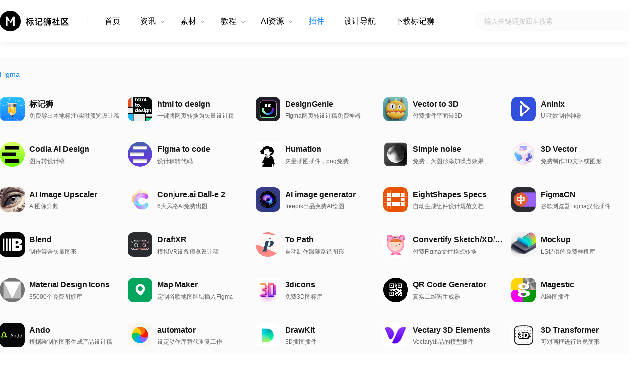

--- FILE ---
content_type: text/html
request_url: https://mmmnote.com/c/plugin/index.shtml
body_size: 10554
content:
<!DOCTYPE html> <html xmlns="http://www.w3.org/1999/xhtml" class="i-listlinks i-plugin" lang="zh-CN"> <head> <title>插件 - 标记狮社区—UI设计、XD/Sketch/Figma教程及AIGC分享平台</title> <meta name="keywords" content="插件,Figma,Adobe XD,Sketch" /> <meta name="description" content="标记狮社区关于插件、Figma、Adobe XD、Sketch的文章推荐" /> <meta http-equiv="Content-Type" content="text/html; charset=utf-8" />
<link rel="shortcut icon" href="/favicon.ico" />
<link href="/style/css/web2.css" rel="stylesheet" />
<script src="/js/web2.js"></script>
<meta name="viewport" content="width=device-width, initial-scale=1, maximum-scale=1, user-scalable=no" />
<meta http-equiv="X-UA-Compatible" content="IE=edge,chrome=1" /> <script>_marklion.autoAdaptionListLink();</script> <meta property="bytedance:updated_time" content="2024-11-07T03:40:13+08:00" /> </head> <body> <header>
<section class="container">
<a href="/" class="logo" title="标记狮社区—UI设计免费素材资源UI教程分享平台"></a>
<div class="menu on-mobile">
<div class="btn-search" id="btn-search"></div>
<div class="btn-nav" id="btn-nav"><span></span></div>
</div>
<div class="navs" id="navs">
<div class="items">
<div class="btn-nav-close" id="btn-nav-close"></div>
<a href="/" class="c-home">首页</a>
<ul class="top-categories"> <li class="c-zixun show-childs"> <a href="/c/zixun/index.shtml">资讯</a><span class="child-categories dsp"><a class="child-c-zixun-text2image" href="/c/zixun-text2image/index.shtml">文生图</a><a class="child-c-zixun-text2video" href="/c/zixun-text2video/index.shtml">文生视频</a><a class="child-c-zixun-aigc" href="/c/zixun-aigc/index.shtml">AIGC</a><a class="child-c-zixun-text2ui" href="/c/zixun-text2ui/index.shtml">生成式UI</a><a class="child-c-zixun-hangyedongtai" href="/c/zixun-hangyedongtai/index.shtml">行业动态</a><a class="child-c-zixun-shejizhinan" href="/c/zixun-shejizhinan/index.shtml">设计指南</a><a class="child-c-zixun-ruanjiangengxin" href="/c/zixun-ruanjiangengxin/index.shtml">软件更新</a></span> </li><li class="c-sucai show-childs"> <a href="/c/sucai/index.shtml">素材</a><span class="child-categories dsp"><a class="child-c-sucai-chahua" href="/c/sucai-chahua/index.shtml">插画</a><a class="child-c-sucai-lottie" href="/c/sucai-lottie/index.shtml">Lottie</a><a class="child-c-sucai-yangji" href="/c/sucai-yangji/index.shtml">样机</a><a class="child-c-sucai-3d" href="/c/sucai-3d/index.shtml">3D</a><a class="child-c-sucai-jiemianziyuan" href="/c/sucai-jiemianziyuan/index.shtml">界面资源</a></span> </li><li class="c-jiaocheng show-childs"> <a href="/c/jiaocheng/index.shtml">教程</a><span class="child-categories dsp"><a class="child-c-jiaocheng-figma" href="/c/jiaocheng-figma/index.shtml">Figma</a><a class="child-c-jiaocheng-sketch" href="/c/jiaocheng-sketch/index.shtml">Sketch</a><a class="child-c-jiaocheng-adobe-xd" href="/c/jiaocheng-adobe-xd/index.shtml">Adobe XD</a><a class="child-c-Midjourney" href="/c/Midjourney/index.shtml">Midjourney</a><a class="child-c-jiaocheng-marklion" href="/c/jiaocheng-marklion/index.shtml">标记狮</a><a class="child-c-usual-question" href="/c/usual-question/index.shtml">常见问题</a></span> </li><li class="c-ai-resource show-childs"> <a href="/c/ai-resource/index.shtml">AI资源</a><span class="child-categories dsp"><a class="child-c-midjourney-sref-codes" href="/c/midjourney-sref-codes/index.shtml">Midjourney sref</a></span> </li><li class="c-plugin "> <a href="/c/plugin/index.shtml">插件</a> </li><li class="c-design-navigation "> <a href="/c/design-navigation/index.shtml">设计导航</a> </li> </ul>
<a href="https://www.marklion.cn/" target="_blank">下载标记狮</a>
</div>
<form action="/search.ashx" class="on-web">
<div class="search"><input maxlength="36" type="text" value="" name="wd" placeholder="输入关键词按回车搜索" /><input autocomplete="off" type="hidden" name="c" value="" /></div>
</form>
</div>
<div class="search on-mobile" id="search">
<div class="btn-back" id="btn-search-close"></div>
<div class="input">
<form action="/search.ashx"><input autocomplete="off" maxlength="36" type="text" value="" name="wd" placeholder="输入关键词按回车搜索" /><input autocomplete="off" type="hidden" name="c" value="" />
</form>
<div class="btn-clear" id="btn-search-clear"></div>
</div>
</div>
</section>
</header> <main> <div class="list-category"> <div class="item-category"> <section class="container"> <div class="categoriy-title"><span>Figma</span> </div> <ul> <li> <div class="img"><a href="/link.ashx?id=Ts0GaXOjsUQD73oorphghw%3D%3D" title="标记狮" target="_blank" rel="noopener nofollow"><img data-src="https://res.mmmnote.com/upload/imgcover/202212/25/200_200_55fd23a411df4b7bb65e629e9da43cb2.png" alt="标记狮" /></a></div> <div class="text"> <div class="name"><a href="/link.ashx?id=Ts0GaXOjsUQD73oorphghw%3D%3D" title="标记狮" target="_blank" rel="noopener nofollow">标记狮</a></div> <div class="summary">免费导出本地标注/实时预览设计稿</div> </div> </li><li> <div class="img"><a href="/article/7e6/12/article-2c7c7ee1f0156720.shtml" title="html to design" target="_self" rel=""><img data-src="https://res.mmmnote.com/upload/imgcover/202210/24/200_200_e4c71273ba1848c0a1d04382a71d0492.jpg" alt="html to design" /></a></div> <div class="text"> <div class="name"><a href="/article/7e6/12/article-2c7c7ee1f0156720.shtml" title="html to design" target="_self" rel="">html to design</a></div> <div class="summary">一键将网页转换为矢量设计稿</div> </div> </li><li> <div class="img"><a href="/link.ashx?id=nAEfxOu9nttiI8VM0%2Ffa2Q%3D%3D" title="DesignGenie" target="_blank" rel="noopener nofollow"><img data-src="https://res.mmmnote.com/upload/imgcover/202409/10/200_200_2c18ea51debf42568ca4d8cf796d54aa.jpg" alt="DesignGenie" /></a></div> <div class="text"> <div class="name"><a href="/link.ashx?id=nAEfxOu9nttiI8VM0%2Ffa2Q%3D%3D" title="DesignGenie" target="_blank" rel="noopener nofollow">DesignGenie</a></div> <div class="summary">Figma网页转设计稿免费神器</div> </div> </li><li> <div class="img"><a href="/link.ashx?id=wq8YcNbCkhcXIEm6fOBLrA%3D%3D" title="Vector to 3D" target="_blank" rel="noopener nofollow"><img data-src="https://res.mmmnote.com/upload/imgcover/202308/22/200_200_adc69da2f23d4af48fdfb4133a762320.png" alt="Vector to 3D" /></a></div> <div class="text"> <div class="name"><a href="/link.ashx?id=wq8YcNbCkhcXIEm6fOBLrA%3D%3D" title="Vector to 3D" target="_blank" rel="noopener nofollow">Vector to 3D</a></div> <div class="summary">付费插件平面转3D</div> </div> </li><li> <div class="img"><a href="/article/7e6/11/article-b3611124b2d575e5.shtml" title="Aninix" target="_self" rel=""><img data-src="https://res.mmmnote.com/upload/imgcover/202209/01/200_200_c7057e9a29e44bf6874a9ae10fc5455d.jpg" alt="Aninix" /></a></div> <div class="text"> <div class="name"><a href="/article/7e6/11/article-b3611124b2d575e5.shtml" title="Aninix" target="_self" rel="">Aninix</a></div> <div class="summary">UI动效制作神器</div> </div> </li><li> <div class="img"><a href="/link.ashx?id=idh0h6U5OTfuFpcug1stBA%3D%3D" title="Codia AI Design" target="_blank" rel="noopener nofollow"><img data-src="https://res.mmmnote.com/upload/imgcover/202403/14/128_128_6e2c67a3b33c493fbeaa5fc30212a9f2.png" alt="Codia AI Design" /></a></div> <div class="text"> <div class="name"><a href="/link.ashx?id=idh0h6U5OTfuFpcug1stBA%3D%3D" title="Codia AI Design" target="_blank" rel="noopener nofollow">Codia AI Design</a></div> <div class="summary">图片转设计稿</div> </div> </li><li> <div class="img"><a href="/link.ashx?id=dnAx4J4lp2eMeNia%2FYLfVg%3D%3D" title="Figma to code" target="_blank" rel="noopener nofollow"><img data-src="https://res.mmmnote.com/upload/imgcover/202403/14/128_128_999ab80ac203464fb6163068c10dfac6.png" alt="Figma to code" /></a></div> <div class="text"> <div class="name"><a href="/link.ashx?id=dnAx4J4lp2eMeNia%2FYLfVg%3D%3D" title="Figma to code" target="_blank" rel="noopener nofollow">Figma to code</a></div> <div class="summary">设计稿转代码</div> </div> </li><li> <div class="img"><a href="/link.ashx?id=F3dLkGFKyJWafr%2BH%2FnuQGQ%3D%3D" title="Humation" target="_blank" rel="noopener nofollow"><img data-src="https://res.mmmnote.com/upload/imgcover/202308/22/200_200_3971b985916b4f9e992f980498b51f65.png" alt="Humation" /></a></div> <div class="text"> <div class="name"><a href="/link.ashx?id=F3dLkGFKyJWafr%2BH%2FnuQGQ%3D%3D" title="Humation" target="_blank" rel="noopener nofollow">Humation</a></div> <div class="summary">矢量插图插件，png免费</div> </div> </li><li> <div class="img"><a href="/link.ashx?id=iyldM0p1oYCxjdLyDOhnRw%3D%3D" title="Simple noise" target="_blank" rel="noopener nofollow"><img data-src="https://res.mmmnote.com/upload/imgcover/202308/22/200_200_f4773624b4c84926895244691263bad6.png" alt="Simple noise" /></a></div> <div class="text"> <div class="name"><a href="/link.ashx?id=iyldM0p1oYCxjdLyDOhnRw%3D%3D" title="Simple noise" target="_blank" rel="noopener nofollow">Simple noise</a></div> <div class="summary">免费，为图形添加噪点效果</div> </div> </li><li> <div class="img"><a href="/link.ashx?id=d5PZ0z5%2FUgEoPRNZX2HI%2BQ%3D%3D" title="3D Vector" target="_blank" rel="noopener nofollow"><img data-src="https://res.mmmnote.com/upload/imgcover/202308/22/200_200_8317afecc6ab46a0a4e594d4a6cdd89d.png" alt="3D Vector" /></a></div> <div class="text"> <div class="name"><a href="/link.ashx?id=d5PZ0z5%2FUgEoPRNZX2HI%2BQ%3D%3D" title="3D Vector" target="_blank" rel="noopener nofollow">3D Vector</a></div> <div class="summary">免费制作3D文字或图形</div> </div> </li><li> <div class="img"><a href="/link.ashx?id=I6vpX24ii%2B1FUqMo4%2F8d7A%3D%3D" title="AI Image Upscaler" target="_blank" rel="noopener nofollow"><img data-src="https://res.mmmnote.com/upload/imgcover/202308/11/200_200_6f8ff860944f4f8c800a5e9c7a3c7374.png" alt="AI Image Upscaler" /></a></div> <div class="text"> <div class="name"><a href="/link.ashx?id=I6vpX24ii%2B1FUqMo4%2F8d7A%3D%3D" title="AI Image Upscaler" target="_blank" rel="noopener nofollow">AI Image Upscaler</a></div> <div class="summary">AI图像升频</div> </div> </li><li> <div class="img"><a href="/link.ashx?id=uuhNKQBhT1au%2F3zbVj%2BqKg%3D%3D" title="Conjure.ai Dall-e 2" target="_blank" rel="noopener nofollow"><img data-src="https://res.mmmnote.com/upload/imgcover/202308/11/200_200_d0e6671da84b473685fa29547c074a05.png" alt="Conjure.ai Dall-e 2" /></a></div> <div class="text"> <div class="name"><a href="/link.ashx?id=uuhNKQBhT1au%2F3zbVj%2BqKg%3D%3D" title="Conjure.ai Dall-e 2" target="_blank" rel="noopener nofollow">Conjure.ai Dall-e 2</a></div> <div class="summary">6大风格AI免费出图</div> </div> </li><li> <div class="img"><a href="/link.ashx?id=ZgTvT1M6z65F8rSX%2FrxW2A%3D%3D" title="AI image generator " target="_blank" rel="noopener nofollow"><img data-src="https://res.mmmnote.com/upload/imgcover/202308/11/200_200_2873eb41691741ed9b90632cb3e03017.png" alt="AI image generator " /></a></div> <div class="text"> <div class="name"><a href="/link.ashx?id=ZgTvT1M6z65F8rSX%2FrxW2A%3D%3D" title="AI image generator " target="_blank" rel="noopener nofollow">AI image generator </a></div> <div class="summary">freepik出品免费AI绘图</div> </div> </li><li> <div class="img"><a href="/link.ashx?id=ddqQNi5Jtr4jDadfvYoQ1g%3D%3D" title="EightShapes Specs" target="_blank" rel="noopener nofollow"><img data-src="https://res.mmmnote.com/upload/imgcover/202302/22/200_200_33d0d3a4dadd43d09e62a73ba6359db8.jpg" alt="EightShapes Specs" /></a></div> <div class="text"> <div class="name"><a href="/link.ashx?id=ddqQNi5Jtr4jDadfvYoQ1g%3D%3D" title="EightShapes Specs" target="_blank" rel="noopener nofollow">EightShapes Specs</a></div> <div class="summary">自动生成组件设计规范文档</div> </div> </li><li> <div class="img"><a href="/link.ashx?id=YCpfTwXaEUZMzDr39MkkDA%3D%3D" title="FigmaCN" target="_blank" rel="noopener nofollow"><img data-src="https://res.mmmnote.com/upload/imgcover/202302/08/200_200_7c05f174c067467c80c891b8f03a7106.png" alt="FigmaCN" /></a></div> <div class="text"> <div class="name"><a href="/link.ashx?id=YCpfTwXaEUZMzDr39MkkDA%3D%3D" title="FigmaCN" target="_blank" rel="noopener nofollow">FigmaCN</a></div> <div class="summary">谷歌浏览器Figma汉化插件</div> </div> </li><li> <div class="img"><a href="/article/7e6/13/article-a95ba2427d993bc7.shtml" title="Blend" target="_self" rel=""><img data-src="https://res.mmmnote.com/upload/imgcover/202211/24/200_200_c04ab23fe7664715b73dca2821f0ce94.jpg" alt="Blend" /></a></div> <div class="text"> <div class="name"><a href="/article/7e6/13/article-a95ba2427d993bc7.shtml" title="Blend" target="_self" rel="">Blend</a></div> <div class="summary">制作混合矢量图形</div> </div> </li><li> <div class="img"><a href="/article/7e6/12/article-58611b90b6c9493b.shtml" title="DraftXR" target="_self" rel=""><img data-src="https://res.mmmnote.com/upload/imgcover/202210/26/200_200_e667c4a87494466ebaf73d3d4045293c.jpg" alt="DraftXR" /></a></div> <div class="text"> <div class="name"><a href="/article/7e6/12/article-58611b90b6c9493b.shtml" title="DraftXR" target="_self" rel="">DraftXR</a></div> <div class="summary">模拟VR设备预览设计稿</div> </div> </li><li> <div class="img"><a href="/article/7e6/12/article-48fa77e058acffad.shtml" title="To Path" target="_self" rel=""><img data-src="https://res.mmmnote.com/upload/imgcover/202210/26/200_200_98255fc9010241e8852864951c178207.jpg" alt="To Path" /></a></div> <div class="text"> <div class="name"><a href="/article/7e6/12/article-48fa77e058acffad.shtml" title="To Path" target="_self" rel="">To Path</a></div> <div class="summary">自动制作跟随路径图形</div> </div> </li><li> <div class="img"><a href="/article/7e6/12/article-e1c7396d691e1c19.shtml" title="Convertify Sketch/XD/AE/EPS" target="_self" rel=""><img data-src="https://res.mmmnote.com/upload/imgcover/202210/26/200_200_e0b908a9f3d240539b039f15351fdece.jpg" alt="Convertify Sketch/XD/AE/EPS" /></a></div> <div class="text"> <div class="name"><a href="/article/7e6/12/article-e1c7396d691e1c19.shtml" title="Convertify Sketch/XD/AE/EPS" target="_self" rel="">Convertify Sketch/XD/AE/EPS</a></div> <div class="summary">付费Figma文件格式转换</div> </div> </li><li> <div class="img"><a href="/article/7e6/12/article-9aaa5adf9add451b.shtml" title="Mockup" target="_self" rel=""><img data-src="https://res.mmmnote.com/upload/imgcover/202210/26/200_200_4000f08bcfbb4409af1ef74914d4deb4.jpg" alt="Mockup" /></a></div> <div class="text"> <div class="name"><a href="/article/7e6/12/article-9aaa5adf9add451b.shtml" title="Mockup" target="_self" rel="">Mockup</a></div> <div class="summary">LS提供的免费样机库</div> </div> </li><li> <div class="img"><a href="/article/7e6/12/article-cac93a0a98d30355.shtml" title="Material Design Icons " target="_self" rel=""><img data-src="https://res.mmmnote.com/upload/imgcover/202210/26/200_200_8828a57a8ff84b029ba6c091606b8795.jpg" alt="Material Design Icons " /></a></div> <div class="text"> <div class="name"><a href="/article/7e6/12/article-cac93a0a98d30355.shtml" title="Material Design Icons " target="_self" rel="">Material Design Icons </a></div> <div class="summary">35000个免费图标库</div> </div> </li><li> <div class="img"><a href="/article/7e6/12/article-d6ac8103c2201451.shtml" title="Map Maker" target="_self" rel=""><img data-src="https://res.mmmnote.com/upload/imgcover/202210/26/200_200_9c71f6f2763d49fd92badb7570f014e8.jpg" alt="Map Maker" /></a></div> <div class="text"> <div class="name"><a href="/article/7e6/12/article-d6ac8103c2201451.shtml" title="Map Maker" target="_self" rel="">Map Maker</a></div> <div class="summary">定制谷歌地图区域插入Figma</div> </div> </li><li> <div class="img"><a href="/article/7e6/12/article-f511d4b70bd29e3e.shtml" title="3dicons" target="_self" rel=""><img data-src="https://res.mmmnote.com/upload/imgcover/202210/26/200_200_7cd68d768a124b3d894f780b9f81c20a.jpg" alt="3dicons" /></a></div> <div class="text"> <div class="name"><a href="/article/7e6/12/article-f511d4b70bd29e3e.shtml" title="3dicons" target="_self" rel="">3dicons</a></div> <div class="summary">免费3D图标库</div> </div> </li><li> <div class="img"><a href="/article/7e6/12/article-cda4ccc927fc61a9.shtml" title="QR Code Generator" target="_self" rel=""><img data-src="https://res.mmmnote.com/upload/imgcover/202210/26/200_200_45528c79837e464888e1f8186b09d310.jpg" alt="QR Code Generator" /></a></div> <div class="text"> <div class="name"><a href="/article/7e6/12/article-cda4ccc927fc61a9.shtml" title="QR Code Generator" target="_self" rel="">QR Code Generator</a></div> <div class="summary">真实二维码生成器</div> </div> </li><li> <div class="img"><a href="/article/7e6/12/article-ae0035b9ded8b048.shtml" title="Magestic" target="_self" rel=""><img data-src="https://res.mmmnote.com/upload/imgcover/202210/25/200_200_f0b27c9ff8c142068b2628912ac30391.jpg" alt="Magestic" /></a></div> <div class="text"> <div class="name"><a href="/article/7e6/12/article-ae0035b9ded8b048.shtml" title="Magestic" target="_self" rel="">Magestic</a></div> <div class="summary">AI绘图插件</div> </div> </li><li> <div class="img"><a href="/article/7e6/12/article-8f62cf43e9f09c2a.shtml" title="Ando" target="_self" rel=""><img data-src="https://res.mmmnote.com/upload/imgcover/202210/25/200_200_cfe66698415d43a0991c5bd74ca78928.jpg" alt="Ando" /></a></div> <div class="text"> <div class="name"><a href="/article/7e6/12/article-8f62cf43e9f09c2a.shtml" title="Ando" target="_self" rel="">Ando</a></div> <div class="summary">根据绘制的图形生成产品设计稿</div> </div> </li><li> <div class="img"><a href="/article/7e6/12/article-41f2fcd25f33c07e.shtml" title="automator" target="_self" rel=""><img data-src="https://res.mmmnote.com/upload/imgcover/202210/25/200_200_429f710590754b08a1c2317d5b4aa50d.jpg" alt="automator" /></a></div> <div class="text"> <div class="name"><a href="/article/7e6/12/article-41f2fcd25f33c07e.shtml" title="automator" target="_self" rel="">automator</a></div> <div class="summary">设定动作库替代重复工作</div> </div> </li><li> <div class="img"><a href="/article/7e6/12/article-b2e43d1c6a4b3cf4.shtml" title="DrawKit" target="_self" rel=""><img data-src="https://res.mmmnote.com/upload/imgcover/202210/08/200_200_0837648296f342db8c516275bb22c086.jpg" alt="DrawKit" /></a></div> <div class="text"> <div class="name"><a href="/article/7e6/12/article-b2e43d1c6a4b3cf4.shtml" title="DrawKit" target="_self" rel="">DrawKit</a></div> <div class="summary">3D插图插件</div> </div> </li><li> <div class="img"><a href="/article/7e6/10/article-390c29a632b9a1ed.shtml" title="Vectary 3D Elements" target="_self" rel=""><img data-src="https://res.mmmnote.com/upload/imgcover/202208/18/200_200_57dcd5e2102341eb9b7460c2f10db92f.jpg" alt="Vectary 3D Elements" /></a></div> <div class="text"> <div class="name"><a href="/article/7e6/10/article-390c29a632b9a1ed.shtml" title="Vectary 3D Elements" target="_self" rel="">Vectary 3D Elements</a></div> <div class="summary">Vectary出品的模型插件</div> </div> </li><li> <div class="img"><a href="/article/7e6/10/article-6f5946795a2f2ddf.shtml" title="3D Transformer" target="_self" rel=""><img data-src="https://res.mmmnote.com/upload/imgcover/202208/18/200_200_51a19cc774da4d92994a17996002f2ab.jpg" alt="3D Transformer" /></a></div> <div class="text"> <div class="name"><a href="/article/7e6/10/article-6f5946795a2f2ddf.shtml" title="3D Transformer" target="_self" rel="">3D Transformer</a></div> <div class="summary">可对画框进行透视变形</div> </div> </li><li> <div class="img"><a href="/article/7e6/10/article-5bda0cc09b82d86b.shtml" title="Morph" target="_self" rel=""><img data-src="https://res.mmmnote.com/upload/imgcover/202208/18/200_200_d902047f1fe64656bf88c9cde7a43fa1.jpg" alt="Morph" /></a></div> <div class="text"> <div class="name"><a href="/article/7e6/10/article-5bda0cc09b82d86b.shtml" title="Morph" target="_self" rel="">Morph</a></div> <div class="summary">自动生成荧光拟态磨砂玻璃等效果</div> </div> </li><li> <div class="img"><a href="/article/7e6/10/article-766ad958c36ea309.shtml" title="Arc" target="_self" rel=""><img data-src="https://res.mmmnote.com/upload/imgcover/202208/18/200_200_dbf74cfcce224d35a27182eb1ab47da0.jpg" alt="Arc" /></a></div> <div class="text"> <div class="name"><a href="/article/7e6/10/article-766ad958c36ea309.shtml" title="Arc" target="_self" rel="">Arc</a></div> <div class="summary">形成弯曲或环形文本</div> </div> </li><li> <div class="img"><a href="/article/7e6/10/article-bb9af3f245449be9.shtml" title="Ghost" target="_self" rel=""><img data-src="https://res.mmmnote.com/upload/imgcover/202208/18/200_200_a50b2efe136d4e4a84ef03b9d7ce4566.jpg" alt="Ghost" /></a></div> <div class="text"> <div class="name"><a href="/article/7e6/10/article-bb9af3f245449be9.shtml" title="Ghost" target="_self" rel="">Ghost</a></div> <div class="summary">将图层变更为单色矩形或渐变矩形</div> </div> </li><li> <div class="img"><a href="/article/7e6/10/article-673d3751129c359a.shtml" title="Noise" target="_self" rel=""><img data-src="https://res.mmmnote.com/upload/imgcover/202208/18/200_200_2f27328a9c964f1c96819cdbb052132d.jpg" alt="Noise" /></a></div> <div class="text"> <div class="name"><a href="/article/7e6/10/article-673d3751129c359a.shtml" title="Noise" target="_self" rel="">Noise</a></div> <div class="summary">生成黑色或白色噪点图片</div> </div> </li><li> <div class="img"><a href="/article/7e6/10/article-1ea9008eefc7c36b.shtml" title="Warp It" target="_self" rel=""><img data-src="https://res.mmmnote.com/upload/imgcover/202208/16/200_200_809ea118b2184a73a7e8d5faa4f9378c.jpg" alt="Warp It" /></a></div> <div class="text"> <div class="name"><a href="/article/7e6/10/article-1ea9008eefc7c36b.shtml" title="Warp It" target="_self" rel="">Warp It</a></div> <div class="summary">对图形添加网格并支持变形</div> </div> </li><li> <div class="img"><a href="/article/7e6/10/article-0398cf9e6edcbeff.shtml" title="Ruri – Splines" target="_self" rel=""><img data-src="https://res.mmmnote.com/upload/imgcover/202208/16/200_200_f4c2ff79c6ab40cbb3c38596129100b8.jpg" alt="Ruri – Splines" /></a></div> <div class="text"> <div class="name"><a href="/article/7e6/10/article-0398cf9e6edcbeff.shtml" title="Ruri – Splines" target="_self" rel="">Ruri – Splines</a></div> <div class="summary">自动创建任意渐变曲线</div> </div> </li><li> <div class="img"><a href="/article/7e6/10/article-43473441ca4491ce.shtml" title="Supa Gradient" target="_self" rel=""><img data-src="https://res.mmmnote.com/upload/imgcover/202208/16/200_200_7d206eefc1de482a89049e220eb0e13c.jpg" alt="Supa Gradient" /></a></div> <div class="text"> <div class="name"><a href="/article/7e6/10/article-43473441ca4491ce.shtml" title="Supa Gradient" target="_self" rel="">Supa Gradient</a></div> <div class="summary">渐变色彩库</div> </div> </li><li> <div class="img"><a href="/article/7e6/10/article-968081285b850428.shtml" title="SkewDat" target="_self" rel=""><img data-src="https://res.mmmnote.com/upload/imgcover/202208/16/200_200_7942dc98185f4874babf1605da0e989a.jpg" alt="SkewDat" /></a></div> <div class="text"> <div class="name"><a href="/article/7e6/10/article-968081285b850428.shtml" title="SkewDat" target="_self" rel="">SkewDat</a></div> <div class="summary">倾斜图形，制作等距2.5D插图</div> </div> </li><li> <div class="img"><a href="/article/7e6/10/article-72c63a420c4a0907.shtml" title="Beautiful Shadows" target="_self" rel=""><img data-src="https://res.mmmnote.com/upload/imgcover/202208/16/200_200_c0c987732c174745961e9e801b485ae4.jpg" alt="Beautiful Shadows" /></a></div> <div class="text"> <div class="name"><a href="/article/7e6/10/article-72c63a420c4a0907.shtml" title="Beautiful Shadows" target="_self" rel="">Beautiful Shadows</a></div> <div class="summary">自动创建自然阴影</div> </div> </li><li> <div class="img"><a href="/article/7e6/10/article-4ae672085fecb492.shtml" title="Remove BG" target="_self" rel=""><img data-src="https://res.mmmnote.com/upload/imgcover/202208/16/200_200_4bda154f04c0428e903a0648dd369564.jpg" alt="Remove BG" /></a></div> <div class="text"> <div class="name"><a href="/article/7e6/10/article-4ae672085fecb492.shtml" title="Remove BG" target="_self" rel="">Remove BG</a></div> <div class="summary">一键去除图片背景</div> </div> </li> </ul> </section> </div><div class="item-category"> <section class="container"> <div class="categoriy-title"><span>Adobe XD</span> </div> <ul> <li> <div class="img"><a href="/link.ashx?id=yv3I%2BfRcRCkHuvZqzFetzg%3D%3D" title="XD/PS插件安装器" target="_blank" rel="noopener nofollow"><img data-src="https://res.mmmnote.com/upload/imgcover/202410/23/200_200_07f17a86ac074283958453478f791a52.jpg" alt="XD/PS插件安装器" /></a></div> <div class="text"> <div class="name"><a href="/link.ashx?id=yv3I%2BfRcRCkHuvZqzFetzg%3D%3D" title="XD/PS插件安装器" target="_blank" rel="noopener nofollow">XD/PS插件安装器</a></div> <div class="summary">无需Creative Cloud可安装插件 </div> </div> </li><li> <div class="img"><a href="/link.ashx?id=pP%2BVKs0TM%2F6kwPr6F5ldtA%3D%3D" title="XD Section" target="_blank" rel="noopener nofollow"><img data-src="https://res.mmmnote.com/upload/imgcover/202411/07/200_200_72e7514fab67476fa4b630bcadba6d02.png" alt="XD Section" /></a></div> <div class="text"> <div class="name"><a href="/link.ashx?id=pP%2BVKs0TM%2F6kwPr6F5ldtA%3D%3D" title="XD Section" target="_blank" rel="noopener nofollow">XD Section</a></div> <div class="summary">在XD画布上创建带标签的分区</div> </div> </li><li> <div class="img"><a href="/article/7e5/13/article-caa61a193ac6691c.shtml" title="LottiesFiles" target="_self" rel=""><img data-src="https://res.mmmnote.com/upload/imgcover/202111/22/200_200_bae033bb2ea848c5b75f0960b8cfe757.png" alt="LottiesFiles" /></a></div> <div class="text"> <div class="name"><a href="/article/7e5/13/article-caa61a193ac6691c.shtml" title="LottiesFiles" target="_self" rel="">LottiesFiles</a></div> <div class="summary">LottiesFiles官方动画库</div> </div> </li><li> <div class="img"><a href="/article/7e5/13/article-81e557b6bd592470.shtml" title="unDraw" target="_self" rel=""><img data-src="https://res.mmmnote.com/upload/imgcover/202111/22/200_200_e9d64b69acc84bc08368b5d14e7b25a9.png" alt="unDraw" /></a></div> <div class="text"> <div class="name"><a href="/article/7e5/13/article-81e557b6bd592470.shtml" title="unDraw" target="_self" rel="">unDraw</a></div> <div class="summary">免费矢量插画库</div> </div> </li><li> <div class="img"><a href="/article/7e5/13/article-dc0801b3ee3fe5c5.shtml" title="iconscout" target="_self" rel=""><img data-src="https://res.mmmnote.com/upload/imgcover/202111/22/200_200_c746d172f82b409db9a06c3cfe0a811a.png" alt="iconscout" /></a></div> <div class="text"> <div class="name"><a href="/article/7e5/13/article-dc0801b3ee3fe5c5.shtml" title="iconscout" target="_self" rel="">iconscout</a></div> <div class="summary">iconscout素材资源库</div> </div> </li><li> <div class="img"><a href="/link.ashx?id=wAweLGOkTh7OJR7zS%2FKhFg%3D%3D" title="标记狮" target="_blank" rel="noopener nofollow"><img data-src="https://res.mmmnote.com/upload/imgcover/202111/26/200_200_6ac98c57d4c24668a6c84f1b3a47e8f2.png" alt="标记狮" /></a></div> <div class="text"> <div class="name"><a href="/link.ashx?id=wAweLGOkTh7OJR7zS%2FKhFg%3D%3D" title="标记狮" target="_blank" rel="noopener nofollow">标记狮</a></div> <div class="summary">免费实时预览/导出本地标注</div> </div> </li><li> <div class="img"><a href="/article/7e6/05/article-c3636a3ef0d9153e.shtml" title="BerkyIcon" target="_self" rel=""><img data-src="https://res.mmmnote.com/upload/imgcover/202205/24/200_200_a2f5989a00c34e098c2dba7504e317b5.jpg" alt="BerkyIcon" /></a></div> <div class="text"> <div class="name"><a href="/article/7e6/05/article-c3636a3ef0d9153e.shtml" title="BerkyIcon" target="_self" rel="">BerkyIcon</a></div> <div class="summary">免费图标库插件</div> </div> </li><li> <div class="img"><a href="/article/7e6/05/article-3bc344aa8ef10ed7.shtml" title="Wireframer " target="_self" rel=""><img data-src="https://res.mmmnote.com/upload/imgcover/202205/24/200_200_d2c14a9899134fcf91d6be3ff1defe47.jpg" alt="Wireframer " /></a></div> <div class="text"> <div class="name"><a href="/article/7e6/05/article-3bc344aa8ef10ed7.shtml" title="Wireframer " target="_self" rel="">Wireframer </a></div> <div class="summary">免费原型模板库</div> </div> </li><li> <div class="img"><a href="/link.ashx?id=4ukA20%2BOMsfnX%2FktI1Fsow%3D%3D" title="Spectrum for Adobe XD " target="_blank" rel="noopener nofollow"><img data-src="https://res.mmmnote.com/upload/imgcover/202205/21/200_200_e611d8783cef41e9bb9e3ba354198ff6.jpg" alt="Spectrum for Adobe XD " /></a></div> <div class="text"> <div class="name"><a href="/link.ashx?id=4ukA20%2BOMsfnX%2FktI1Fsow%3D%3D" title="Spectrum for Adobe XD " target="_blank" rel="noopener nofollow">Spectrum for Adobe XD </a></div> <div class="summary">Adobe设计系统UIkit</div> </div> </li><li> <div class="img"><a href="/article/7e6/04/article-7d6bf60df6ae2c69.shtml" title="GradientAngle " target="_self" rel=""><img data-src="https://res.mmmnote.com/upload/imgcover/202204/19/200_200_501ddba90ca04d8e988ac0dbc836d25c.jpg" alt="GradientAngle " /></a></div> <div class="text"> <div class="name"><a href="/article/7e6/04/article-7d6bf60df6ae2c69.shtml" title="GradientAngle " target="_self" rel="">GradientAngle </a></div> <div class="summary">改变图层填充渐变的角度</div> </div> </li><li> <div class="img"><a href="/article/7e6/04/article-8ff6059d19098e3d.shtml" title="TransformSession " target="_self" rel=""><img data-src="https://res.mmmnote.com/upload/imgcover/202204/19/200_200_c33087a98fca46dda3dec03afb11bae2.jpg" alt="TransformSession " /></a></div> <div class="text"> <div class="name"><a href="/article/7e6/04/article-8ff6059d19098e3d.shtml" title="TransformSession " target="_self" rel="">TransformSession </a></div> <div class="summary">缩放文本、描边、圆角、阴影等</div> </div> </li><li> <div class="img"><a href="/article/7e6/04/article-460d33208d414d09.shtml" title="Pasty" target="_self" rel=""><img data-src="https://res.mmmnote.com/upload/imgcover/202204/19/200_200_da7b4df9f047441e885f31f2d0fdf12f.jpg" alt="Pasty" /></a></div> <div class="text"> <div class="name"><a href="/article/7e6/04/article-460d33208d414d09.shtml" title="Pasty" target="_self" rel="">Pasty</a></div> <div class="summary">自动抓取网址图片</div> </div> </li><li> <div class="img"><a href="/article/7e5/13/article-f099bb095ef58ab4.shtml" title="draftxr" target="_self" rel=""><img data-src="https://res.mmmnote.com/upload/imgcover/202111/29/200_200_31ce4fc02b1047728b5a9206b7f80e66.png" alt="draftxr" /></a></div> <div class="text"> <div class="name"><a href="/article/7e5/13/article-f099bb095ef58ab4.shtml" title="draftxr" target="_self" rel="">draftxr</a></div> <div class="summary">收费插件，生成VR预览效果</div> </div> </li><li> <div class="img"><a href="/article/7e5/13/article-59bc927b418a7719.shtml" title="VizzyCharts" target="_self" rel=""><img data-src="https://res.mmmnote.com/upload/imgcover/202111/22/200_200_a8875237464344e3a5e9c246ed13d14f.png" alt="VizzyCharts" /></a></div> <div class="text"> <div class="name"><a href="/article/7e5/13/article-59bc927b418a7719.shtml" title="VizzyCharts" target="_self" rel="">VizzyCharts</a></div> <div class="summary">自动生成各种样式的图表</div> </div> </li><li> <div class="img"><a href="/article/7e5/13/article-4e2dcc22fa988211.shtml" title="Arranger fo XD" target="_self" rel=""><img data-src="https://res.mmmnote.com/upload/imgcover/202111/22/200_200_f23ea802bc7d4aaaabb68cfb3d948f59.png" alt="Arranger fo XD" /></a></div> <div class="text"> <div class="name"><a href="/article/7e5/13/article-4e2dcc22fa988211.shtml" title="Arranger fo XD" target="_self" rel="">Arranger fo XD</a></div> <div class="summary">生成排列组合的插件</div> </div> </li><li> <div class="img"><a href="/article/7e5/13/article-361e4b72266278d7.shtml" title="Humaaans" target="_self" rel=""><img data-src="https://res.mmmnote.com/upload/imgcover/202111/22/200_200_9d1571afa3974eedb537c70cbe9a402a.png" alt="Humaaans" /></a></div> <div class="text"> <div class="name"><a href="/article/7e5/13/article-361e4b72266278d7.shtml" title="Humaaans" target="_self" rel="">Humaaans</a></div> <div class="summary">免费的人物插画库</div> </div> </li><li> <div class="img"><a href="/article/7e5/13/article-61a377cfb3ff8fa4.shtml" title="Glitch" target="_self" rel=""><img data-src="https://res.mmmnote.com/upload/imgcover/202111/22/200_200_77207bbf8d314c7e960a88443485b9d4.png" alt="Glitch" /></a></div> <div class="text"> <div class="name"><a href="/article/7e5/13/article-61a377cfb3ff8fa4.shtml" title="Glitch" target="_self" rel="">Glitch</a></div> <div class="summary">一键生成故障风字体</div> </div> </li><li> <div class="img"><a href="/article/7e5/13/article-e4e781b6a597161a.shtml" title="Blobular" target="_self" rel=""><img data-src="https://res.mmmnote.com/upload/imgcover/202111/22/200_200_8eeb487bc3dc444c8fcd3c1f5091f997.png" alt="Blobular" /></a></div> <div class="text"> <div class="name"><a href="/article/7e5/13/article-e4e781b6a597161a.shtml" title="Blobular" target="_self" rel="">Blobular</a></div> <div class="summary">随机生成矢量背景</div> </div> </li><li> <div class="img"><a href="/article/7e5/13/article-d8cdf879c7486bf1.shtml" title="Stickies" target="_self" rel=""><img data-src="https://res.mmmnote.com/upload/imgcover/202111/22/200_200_de0f43f364444816a3529c5fdb214117.png" alt="Stickies" /></a></div> <div class="text"> <div class="name"><a href="/article/7e5/13/article-d8cdf879c7486bf1.shtml" title="Stickies" target="_self" rel="">Stickies</a></div> <div class="summary">给画板添加便签</div> </div> </li><li> <div class="img"><a href="/article/7e5/13/article-4ecba2c80c45c719.shtml" title="Presentation" target="_self" rel=""><img data-src="https://res.mmmnote.com/upload/imgcover/202111/22/200_200_8d348ca04f104f5d92659247714ec23b.png" alt="Presentation" /></a></div> <div class="text"> <div class="name"><a href="/article/7e5/13/article-4ecba2c80c45c719.shtml" title="Presentation" target="_self" rel="">Presentation</a></div> <div class="summary">免费的演示文稿模板库</div> </div> </li><li> <div class="img"><a href="/article/7e5/13/article-a4dcfb744bd26581.shtml" title="UI Faces" target="_self" rel=""><img data-src="https://res.mmmnote.com/upload/imgcover/202111/22/200_200_b85a75b96cf3430789a36a10b225e68d.png" alt="UI Faces" /></a></div> <div class="text"> <div class="name"><a href="/article/7e5/13/article-a4dcfb744bd26581.shtml" title="UI Faces" target="_self" rel="">UI Faces</a></div> <div class="summary">自动头像填充插件</div> </div> </li><li> <div class="img"><a href="/article/7e5/13/article-40b05c5af6fe2c6a.shtml" title="Noise Maker" target="_self" rel=""><img data-src="https://res.mmmnote.com/upload/imgcover/202111/22/200_200_8089c5bf79ab4bc198f29f13843ffbfc.png" alt="Noise Maker" /></a></div> <div class="text"> <div class="name"><a href="/article/7e5/13/article-40b05c5af6fe2c6a.shtml" title="Noise Maker" target="_self" rel="">Noise Maker</a></div> <div class="summary">为图层添加噪点纹理</div> </div> </li><li> <div class="img"><a href="/article/7e5/13/article-06afe307299f3d2d.shtml" title="Superface " target="_self" rel=""><img data-src="https://res.mmmnote.com/upload/imgcover/202111/22/200_200_721c1985007d4d798cb81cb213a6cca6.png" alt="Superface " /></a></div> <div class="text"> <div class="name"><a href="/article/7e5/13/article-06afe307299f3d2d.shtml" title="Superface " target="_self" rel="">Superface </a></div> <div class="summary">免费矢量插画头像库</div> </div> </li><li> <div class="img"><a href="/article/7e5/13/article-ef21c0a1a62c998a.shtml" title="Quick Mockup" target="_self" rel=""><img data-src="https://res.mmmnote.com/upload/imgcover/202111/22/200_200_646209a1dbf940a9b99ac9b03ba7450c.png" alt="Quick Mockup" /></a></div> <div class="text"> <div class="name"><a href="/article/7e5/13/article-ef21c0a1a62c998a.shtml" title="Quick Mockup" target="_self" rel="">Quick Mockup</a></div> <div class="summary">帮助快速设计的模板库</div> </div> </li><li> <div class="img"><a href="/article/7e5/13/article-804900abedb9254c.shtml" title="Design Hunt" target="_self" rel=""><img data-src="https://res.mmmnote.com/upload/imgcover/202111/22/200_200_f1f01a60d7e14a1eae662c0bd864e7a7.png" alt="Design Hunt" /></a></div> <div class="text"> <div class="name"><a href="/article/7e5/13/article-804900abedb9254c.shtml" title="Design Hunt" target="_self" rel="">Design Hunt</a></div> <div class="summary">灵感图片</div> </div> </li><li> <div class="img"><a href="/article/7e5/13/article-ba8ec7a87dc7046b.shtml" title="Confetti" target="_self" rel=""><img data-src="https://res.mmmnote.com/upload/imgcover/202111/22/200_200_c50e21ec6fc441eeba1b446e5833bd73.png" alt="Confetti" /></a></div> <div class="text"> <div class="name"><a href="/article/7e5/13/article-ba8ec7a87dc7046b.shtml" title="Confetti" target="_self" rel="">Confetti</a></div> <div class="summary">自动生成分散图形如彩带</div> </div> </li><li> <div class="img"><a href="/article/7e5/13/article-d55a978b6d1aa989.shtml" title="Whiteboard" target="_self" rel=""><img data-src="https://res.mmmnote.com/upload/imgcover/202111/22/200_200_4561bf6a88cc47f3847e3c279e95fc8d.png" alt="Whiteboard" /></a></div> <div class="text"> <div class="name"><a href="/article/7e5/13/article-d55a978b6d1aa989.shtml" title="Whiteboard" target="_self" rel="">Whiteboard</a></div> <div class="summary">免费团队协作白板模板库</div> </div> </li><li> <div class="img"><a href="/article/7e5/13/article-5f49ceeddcd74a81.shtml" title="icons 4 Design" target="_self" rel=""><img data-src="https://res.mmmnote.com/upload/imgcover/202111/22/200_200_d59d91e4fbdf4eb08d34c49c8f95dd0a.png" alt="icons 4 Design" /></a></div> <div class="text"> <div class="name"><a href="/article/7e5/13/article-5f49ceeddcd74a81.shtml" title="icons 4 Design" target="_self" rel="">icons 4 Design</a></div> <div class="summary">免费图标库</div> </div> </li> </ul> </section> </div><div class="item-category"> <section class="container"> <div class="categoriy-title"><span>Sketch</span> </div> <ul> <li> <div class="img"><a href="/article/7e6/02/article-acbc8490d23d8c1f.shtml" title="IsometryEX" target="_self" rel=""><img data-src="https://res.mmmnote.com/upload/imgcover/202409/25/200_200_73b4d41e423a4297934f988fb48695a0.jpg" alt="IsometryEX" /></a></div> <div class="text"> <div class="name"><a href="/article/7e6/02/article-acbc8490d23d8c1f.shtml" title="IsometryEX" target="_self" rel="">IsometryEX</a></div> <div class="summary">快速一键制作等距插画或图标</div> </div> </li><li> <div class="img"><a href="/article/7e5/14/article-d3e8e557712cf45a.shtml" title="AEUX" target="_self" rel=""><img data-src="https://res.mmmnote.com/upload/imgcover/202112/28/200_200_d0f75c788305446d941635a17f6bfb8a.png" alt="AEUX" /></a></div> <div class="text"> <div class="name"><a href="/article/7e5/14/article-d3e8e557712cf45a.shtml" title="AEUX" target="_self" rel="">AEUX</a></div> <div class="summary">Sketch2AE插件</div> </div> </li><li> <div class="img"><a href="/link.ashx?id=%2BRl%2FI5wqR2EoXZAODUN26A%3D%3D" title="Dapollo" target="_blank" rel="noopener nofollow"><img data-src="https://res.mmmnote.com/upload/imgcover/202111/24/200_200_a9feab6bfdda4a2681382400b30bac4e.png" alt="Dapollo" /></a></div> <div class="text"> <div class="name"><a href="/link.ashx?id=%2BRl%2FI5wqR2EoXZAODUN26A%3D%3D" title="Dapollo" target="_blank" rel="noopener nofollow">Dapollo</a></div> <div class="summary">阿里一站式设计资源
</div> </div> </li><li> <div class="img"><a href="/article/7e5/13/article-bbeb2707799921e3.shtml" title="Iconscout" target="_self" rel=""><img data-src="https://res.mmmnote.com/upload/imgcover/202111/24/200_200_189f443cae024f3088806e195384948f.png" alt="Iconscout" /></a></div> <div class="text"> <div class="name"><a href="/article/7e5/13/article-bbeb2707799921e3.shtml" title="Iconscout" target="_self" rel="">Iconscout</a></div> <div class="summary">iconscout图标、插画、3D素材</div> </div> </li><li> <div class="img"><a href="/link.ashx?id=m7AaDenayExKRJH680syTw%3D%3D" title="标记狮" target="_blank" rel="noopener nofollow"><img data-src="https://res.mmmnote.com/upload/imgcover/202111/26/200_200_df6c0f1e4072454e813fb4a725d319fb.png" alt="标记狮" /></a></div> <div class="text"> <div class="name"><a href="/link.ashx?id=m7AaDenayExKRJH680syTw%3D%3D" title="标记狮" target="_blank" rel="noopener nofollow">标记狮</a></div> <div class="summary">免费实时预览/导出本地标注
</div> </div> </li><li> <div class="img"><a href="/article/7e6/01/article-496411b76690b876.shtml" title="Crafttor" target="_self" rel=""><img data-src="https://res.mmmnote.com/upload/imgcover/202201/19/200_200_1bc5cac15b264f37b36d497a8cb5aca2.jpg" alt="Crafttor" /></a></div> <div class="text"> <div class="name"><a href="/article/7e6/01/article-496411b76690b876.shtml" title="Crafttor" target="_self" rel="">Crafttor</a></div> <div class="summary">免费插画图标库</div> </div> </li><li> <div class="img"><a href="/article/7e5/14/article-d2b3795e3fc34811.shtml" title="Blender" target="_self" rel=""><img data-src="https://res.mmmnote.com/upload/imgcover/202112/15/200_200_c01e98ba75f84d6d81e16d5d6442645c.jpg" alt="Blender" /></a></div> <div class="text"> <div class="name"><a href="/article/7e5/14/article-d2b3795e3fc34811.shtml" title="Blender" target="_self" rel="">Blender</a></div> <div class="summary">生成颜色、形状、线条混合效果</div> </div> </li><li> <div class="img"><a href="/article/7e5/13/article-5d34e8fbf4b0afbb.shtml" title="sketch-francisco" target="_self" rel=""><img data-src="https://res.mmmnote.com/upload/imgcover/202111/24/200_200_76f076ddf63c455298489a39e173d902.jpg" alt="sketch-francisco" /></a></div> <div class="text"> <div class="name"><a href="/article/7e5/13/article-5d34e8fbf4b0afbb.shtml" title="sketch-francisco" target="_self" rel="">sketch-francisco</a></div> <div class="summary">可直接调用SF Symbol</div> </div> </li><li> <div class="img"><a href="/article/7e5/13/article-038e21c89c26401f.shtml" title="mockup plugin" target="_self" rel=""><img data-src="https://res.mmmnote.com/upload/imgcover/202111/24/200_200_0dac180226674922b622bb846a0fb6b0.jpg" alt="mockup plugin" /></a></div> <div class="text"> <div class="name"><a href="/article/7e5/13/article-038e21c89c26401f.shtml" title="mockup plugin" target="_self" rel="">mockup plugin</a></div> <div class="summary">一键将画板装载到样机</div> </div> </li><li> <div class="img"><a href="/article/7e5/13/article-9be0cdb02225b3ac.shtml" title="Flow Arrows" target="_self" rel=""><img data-src="https://res.mmmnote.com/upload/imgcover/202111/24/200_200_43a1104692e6469babdc6b90737b2c79.jpg" alt="Flow Arrows" /></a></div> <div class="text"> <div class="name"><a href="/article/7e5/13/article-9be0cdb02225b3ac.shtml" title="Flow Arrows" target="_self" rel="">Flow Arrows</a></div> <div class="summary">自动添加流程箭头</div> </div> </li><li> <div class="img"><a href="/article/7e5/13/article-1b909e77dc694010.shtml" title="Pexels" target="_self" rel=""><img data-src="https://res.mmmnote.com/upload/imgcover/202111/24/200_200_f811032052094751b398d61ed35f37e1.png" alt="Pexels" /></a></div> <div class="text"> <div class="name"><a href="/article/7e5/13/article-1b909e77dc694010.shtml" title="Pexels" target="_self" rel="">Pexels</a></div> <div class="summary">自动填充Pexels图库</div> </div> </li><li> <div class="img"><a href="/article/7e5/13/article-ebe5954af7d62e86.shtml" title="Undraw" target="_self" rel=""><img data-src="https://res.mmmnote.com/upload/imgcover/202111/24/200_200_3176a91abcc647b5b11aae19b805d428.png" alt="Undraw" /></a></div> <div class="text"> <div class="name"><a href="/article/7e5/13/article-ebe5954af7d62e86.shtml" title="Undraw" target="_self" rel="">Undraw</a></div> <div class="summary">访问Undraw免费插画库</div> </div> </li><li> <div class="img"><a href="/article/7e5/13/article-25b6350b8491484c.shtml" title="Chart" target="_self" rel=""><img data-src="https://res.mmmnote.com/upload/imgcover/202111/24/200_200_9a3025baa701476d8c857a021dacc9a2.png" alt="Chart" /></a></div> <div class="text"> <div class="name"><a href="/article/7e5/13/article-25b6350b8491484c.shtml" title="Chart" target="_self" rel="">Chart</a></div> <div class="summary">自动生成图表，部分免费</div> </div> </li><li> <div class="img"><a href="/article/7e5/13/article-4d4c1311d61bf501.shtml" title="Rename it" target="_self" rel=""><img data-src="https://res.mmmnote.com/upload/imgcover/202111/24/200_200_2471444f1f8942c6a9e701e8e526cdec.png" alt="Rename it" /></a></div> <div class="text"> <div class="name"><a href="/article/7e5/13/article-4d4c1311d61bf501.shtml" title="Rename it" target="_self" rel="">Rename it</a></div> <div class="summary">画板/图层批量重命名</div> </div> </li><li> <div class="img"><a href="/article/7e5/13/article-fb2eaef477304a30.shtml" title="Sketch Isometric" target="_self" rel=""><img data-src="https://res.mmmnote.com/upload/imgcover/202111/24/200_200_9c8a318b8e2040e3b625cf144f3de513.png" alt="Sketch Isometric" /></a></div> <div class="text"> <div class="name"><a href="/article/7e5/13/article-fb2eaef477304a30.shtml" title="Sketch Isometric" target="_self" rel="">Sketch Isometric</a></div> <div class="summary">一键生成2.5D效果</div> </div> </li><li> <div class="img"><a href="/article/7e5/13/article-d709c1417c058757.shtml" title="Sketch QR Code" target="_self" rel=""><img data-src="https://res.mmmnote.com/upload/imgcover/202111/24/200_200_252ab526c68c400dbd23aebd5ff26f32.png" alt="Sketch QR Code" /></a></div> <div class="text"> <div class="name"><a href="/article/7e5/13/article-d709c1417c058757.shtml" title="Sketch QR Code" target="_self" rel="">Sketch QR Code</a></div> <div class="summary">一键生成二维码</div> </div> </li><li> <div class="img"><a href="/article/7e5/13/article-cd797b52b328f1a8.shtml" title="Unsplash" target="_self" rel=""><img data-src="https://res.mmmnote.com/upload/imgcover/202111/24/200_200_8e4e20fddc3f45ef924d0439cb210067.png" alt="Unsplash" /></a></div> <div class="text"> <div class="name"><a href="/article/7e5/13/article-cd797b52b328f1a8.shtml" title="Unsplash" target="_self" rel="">Unsplash</a></div> <div class="summary">免费图库，自动填充</div> </div> </li><li> <div class="img"><a href="/article/7e5/13/article-c077f13f55f8c0c7.shtml" title="Blush" target="_self" rel=""><img data-src="https://res.mmmnote.com/upload/imgcover/202111/24/200_200_376f7e68615c4ac58b27cba9cd7ab72d.png" alt="Blush" /></a></div> <div class="text"> <div class="name"><a href="/article/7e5/13/article-c077f13f55f8c0c7.shtml" title="Blush" target="_self" rel="">Blush</a></div> <div class="summary">插画图集，部分免费</div> </div> </li><li> <div class="img"><a href="/link.ashx?id=o3yQ9LldmDyw1GQK3qAPUA%3D%3D" title="Kitchen" target="_blank" rel="noopener nofollow"><img data-src="https://res.mmmnote.com/upload/imgcover/202111/24/200_200_b00586d8456042e68a3db4176c43fe1c.png" alt="Kitchen" /></a></div> <div class="text"> <div class="name"><a href="/link.ashx?id=o3yQ9LldmDyw1GQK3qAPUA%3D%3D" title="Kitchen" target="_blank" rel="noopener nofollow">Kitchen</a></div> <div class="summary">免费插画/组件/图标工具集
</div> </div> </li> </ul> </section> </div> </div> <div class="c-banner on-web">
<section class="container">
<div class="name">标记狮私有云部署</div>
<div class="summary">一键部署标记狮至私有服务器，构建快速、安全、高效、私密的UI设计团队云协作</div>
<ul class="feature">
<li class="slice">自动标注与切图</li>
<li class="prototype">交互原型上传</li>
<li class="team">团队协作与沟通</li>
<li class="netdiskfile">文件共享网盘</li>
<li class="sourcefile">源文件版本管理</li>
</ul>
<div><a href="https://www.marklion.cn/cloud.shtml" class="btn" target="_blank">立即部署&gt;&gt;</a></div>
</section>
</div>
<div class="c-banner img on-mobile">
<a href="https://www.marklion.cn/cloud.shtml" class="btn" target="_blank"><img data-src="/style/images/mobile/banner.png" alt="标记狮私有云部署-一键部署标记狮至私有服务器，构建快速，安全，高效，私密的UI设计团队云协作"></a>
</div> </main> <footer>
<section class="container on-web">
<dl class="intro">
<dt class="logo"></dt>
<dd>标记狮社区 - UI设计分享社区，拥有优质的原创设计文章，原创的免费精品Figma、Adobe XD、Sketch软件视频教程，以及海量免费优质UI设计素材资源。</dd>
</dl>
<dl>
<dt class="title">产品</dt>
<dd><a href="https://www.marklion.cn/" target="_blank">标记狮</a></dd>
<dd><a href="https://www.mobiledebug.com/" target="_blank">Mobile Debug</a></dd>
</dl>
<dl>
<dt class="title">支持</dt>
<dd><a href="https://www.marklion.cn/">免费下载</a></dd>
<dd><a href="https://www.marklion.cn/cloud.shtml">私有云部署</a></dd>
</dl>
<dl>
<dt class="title">关注我们</dt>
<dd><a href="javascript:;" class="pop-img">微信公众号<span class="pop-img-e img-wxgzh"></span></a></dd>
<dd><a href="https://space.bilibili.com/441502593" target="_blank" rel="nofollow noopener">哔哩哔哩</a></dd>
<dd><a href="javascript:;" class="pop-img">抖音号:OOO_biu<span class="pop-img-e img-douyin"></span></a></dd>
<dd><a href="https://www.zhihu.com/people/xiao-biao-tong-xue-25" target="_blank" rel="nofollow noopener">知乎</a></dd>
</dl>
<dl>
<dt class="title">反馈</dt>
<dd><a class="btnQQ" href="javascript:;">QQ交流群：805849699</a></dd>
<dd><a class="pop-img" href="javascript:;">私有云技术支持<span class="pop-img-e img-service"></span></a></dd>
<dd><address class="email"><span>support<span><em class="dsp">65Y275J6VVDFSDS313JH86WYHHQJHD==</em>@</span><span>mail.mar</span><span>klion.<em class="dsp">356f23asdfjdsakafsdw==</em></span>cn</span></address></dd>
<dd><a href="https://www.marklion.cn/feedback.shtml" target="_blank">在线反馈</a></dd>
</dl>
</section>
<dl class="follow-us on-mobile">
<dt class="title">关注我们</dt>
<dd>
<div class="icon wxgzh"><img src="/style/images/wxgzh.png" alt="标记狮设计协作平台 微信公众号"></div>
<div class="text">
<div class="info">微信公众号</div>
<div class="name">标记狮设计协作平台</div>
</div>
</dd>
<dd>
<div class="icon zhihu"></div>
<div class="text">
<div class="name"><a href="https://www.zhihu.com/people/xiao-biao-tong-xue-25" target="_blank" rel="nofollow noopener">小标同学</a></div>
</div>
</dd>
<dd>
<div class="icon bilibili"></div>
<div class="text">
<div class="name"><a href="https://space.bilibili.com/441502593" target="_blank" rel="nofollow noopener">哔哩哔哩</a></div>
</div>
</dd>
<dd>
<div class="icon douyin"></div>
<div class="text">
<div class="name">标记狮设计协作</div>
</div>
</dd>
</dl>
<section class="footer">
<div class="copyright">Copyright © 2020-2024 福州市鼓楼区喔嗒游网络技术服务部<span class="on-web"> Limited，All Rights Reserved.&nbsp;&nbsp;</span><br class="on-mobile" /><a href="https://beian.miit.gov.cn/" target="_blank" rel="nofollow noopener">闽ICP备2021004430号-2</a>&nbsp;&nbsp;<a target="_blank" href="http://www.beian.gov.cn/portal/registerSystemInfo?recordcode=35010202001748" rel="nofollow noopener">闽公网安备35010202001748号</a></div>
</section>
</footer> <script>_marklion.initListLink();</script> <script type="application/ld+json">{ "@content": "https://ziyuan.baidu.com/contexts/cambrian.jsonld", "@id": "https://mmmnote.com/c/plugin/index.shtml", "upDate": "2024-11-07T03:40:13" }</script> </body> </html>